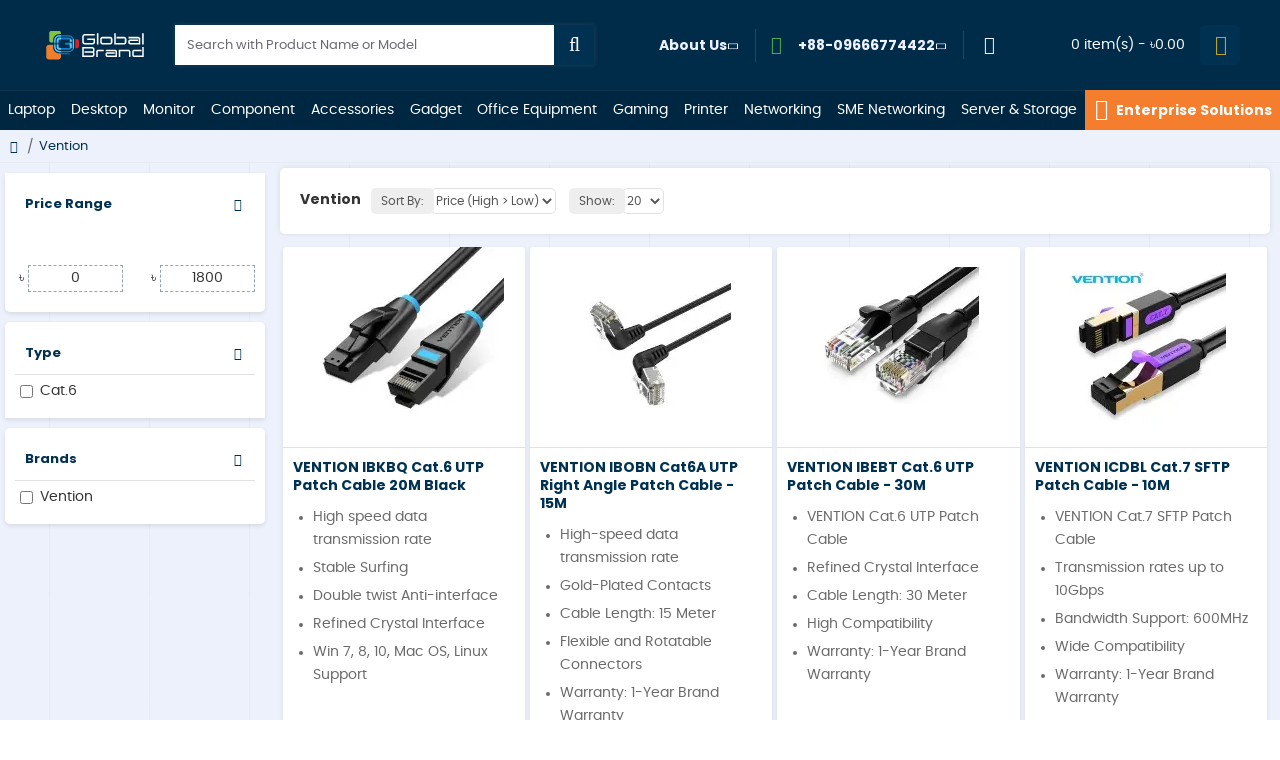

--- FILE ---
content_type: image/svg+xml
request_url: https://www.globalbrand.com.bd/image/Global_brand_logo_official.svg
body_size: 2356
content:
<?xml version="1.0" encoding="utf-8"?>
<!-- Generator: Adobe Illustrator 25.4.1, SVG Export Plug-In . SVG Version: 6.00 Build 0)  -->
<svg version="1.1" id="Layer_1" xmlns="http://www.w3.org/2000/svg" xmlns:xlink="http://www.w3.org/1999/xlink" x="0px" y="0px"
	 viewBox="0 0 600 200" style="enable-background:new 0 0 600 200;" xml:space="preserve">
<style type="text/css">
	.st0{fill:#FFFFFF;}
	.st1{opacity:0.2;fill:#167EC2;enable-background:new    ;}
	.st2{fill:#F17E2B;}
	.st3{fill:#83C341;}
	.st4{fill:#D42329;}
	.st5{fill:#167EC2;}
	.st6{fill:#5FCAF4;}
</style>
<g>
	<g>
		<path class="st0" d="M230.27,82.3V52.56c0-7.75,6.22-13.99,13.99-13.99h54.41v8.65h-54.41c-2.92,0-5.26,2.43-5.26,5.34V82.3
			c0,2.92,2.34,5.26,5.26,5.26h42.35c2.92,0,5.26-2.34,5.26-5.26v-10.5h-34.69v-8.73h43.33V82.3c0,7.75-6.22,13.99-13.91,13.99
			h-42.35C236.49,96.29,230.27,90.08,230.27,82.3z"/>
		<path class="st0" d="M328.65,84.26V65.99c0-6.62,5.41-12.05,12.05-12.05h42.35c6.62,0,12.05,5.41,12.05,12.05v18.27
			c0,6.62-5.41,12.05-12.05,12.05H340.7C334.06,96.29,328.65,90.89,328.65,84.26z M337.38,65.99v18.27c0,1.85,1.45,3.32,3.32,3.32
			h42.35c1.85,0,3.32-1.45,3.32-3.32V65.99c0-1.85-1.45-3.32-3.32-3.32H340.7C338.83,62.67,337.38,64.12,337.38,65.99z"/>
		<path class="st0" d="M404.8,34.69h8.73v52.87h45.68c1.85,0,3.32-1.45,3.32-3.32V65.97c0-1.85-1.45-3.32-3.32-3.32h-41.89v-8.73
			h41.89c6.62,0,12.05,5.41,12.05,12.05v18.27c0,6.62-5.41,12.05-12.05,12.05H404.8V34.69z"/>
		<path class="st0" d="M480.95,84.26v-4.05c0-6.62,5.41-12.05,12.05-12.05h41.89v8.65H493c-1.85,0-3.32,1.53-3.32,3.39v4.05
			c0,1.85,1.47,3.32,3.32,3.32h45.68V65.97c0-1.85-1.47-3.32-3.32-3.32h-52.47v-8.73h52.47c6.62,0,12.05,5.41,12.05,12.05v30.32H493
			C486.36,96.29,480.95,90.89,480.95,84.26z"/>
		<path class="st0" d="M557.1,96.29v-61.6h8.73v61.6H557.1z"/>
		<g>
			<path class="st0" d="M310.21,96.29v-61.6h8.73v61.6H310.21z"/>
			<g>
				<path class="st0" d="M230.27,110.03h53.94c7.35,0,13.31,5.96,13.31,13.39v7.35c0,3.49-1.32,4.41-3.64,6.9
					c2.32,2.47,3.64,5.73,3.64,9.2v5.03c0,7.43-5.96,13.39-13.31,13.39h-53.94C230.27,165.29,230.27,110.03,230.27,110.03z
					 M289.24,151.89v-5.03c0-2.79-2.24-5.03-5.03-5.03h-41.93v-8.37h41.93c2.79,0,5.03,0.09,5.03-2.7v-7.35
					c0-2.79-2.24-5.11-5.03-5.11h-45.57v38.61h45.57C286.98,156.92,289.24,154.68,289.24,151.89z"/>
				<path class="st0" d="M306.8,136.26c0-6.35,5.17-11.52,11.52-11.52h29.94v8.35h-29.94c-1.79,0-3.17,1.38-3.17,3.17v29.02h-8.35
					V136.26z"/>
				<path class="st0" d="M356.78,153.75v-3.88c0-6.35,5.2-11.52,11.52-11.52h40.1v8.28h-40.1c-1.77,0-3.17,1.47-3.17,3.26v3.88
					c0,1.79,1.41,3.17,3.17,3.17h43.72v-20.66c0-1.79-1.38-3.17-3.17-3.17h-50.21v-8.35h50.21c6.35,0,11.52,5.2,11.52,11.52v29.02
					h-52.09C361.98,165.29,356.78,160.09,356.78,153.75z"/>
				<path class="st0" d="M484.93,136.26c0-1.79-1.38-3.17-3.17-3.17h-43.72v32.2h-8.35v-40.54h52.09c6.35,0,11.52,5.2,11.52,11.52
					v29.02h-8.35v-29.02H484.93z"/>
				<path class="st0" d="M502.56,153.75v-17.48c0-6.35,5.2-11.52,11.52-11.52h40.1v8.35h-40.1c-1.77,0-3.17,1.38-3.17,3.17v17.48
					c0,1.79,1.41,3.17,3.17,3.17h43.72v-47.27h8.35v55.64h-52.09C507.74,165.29,502.56,160.09,502.56,153.75z"/>
			</g>
		</g>
	</g>
	<g>
		<path class="st1" d="M172.9,95.7V81.22h-10.09l-0.06,5.73C162.75,86.95,165.05,93.27,172.9,95.7z"/>
		<path class="st2" d="M105.08,145.06c-17.82,0-33.22-12.35-33.22-32.84V98.28H48.08c-7.86,0-14.22,6.37-14.22,14.22v51.85
			c0,7.86,6.37,14.22,14.22,14.22h51.85c7.86,0,14.22-6.37,14.22-14.22v-19.27h-9.07V145.06z"/>
		<path class="st3" d="M71.86,71.61c0-17.06,12.78-32.43,34.13-32.43h8.13v-6.43c0-6.24-5.07-11.33-11.33-11.33H61.58
			c-6.24,0-11.33,5.09-11.33,11.33v41.27c0,6.26,5.07,11.33,11.33,11.33h10.31V71.61H71.86z"/>
		<path class="st4" d="M203.53,66.89h-12.18c0.17,1.36,0.3,2.7,0.3,3.92v43.87c0,0.6-0.06,1.17-0.11,1.77h12.01
			c4.83,0,8.77-3.94,8.77-8.77V75.66C212.3,70.83,208.36,66.89,203.53,66.89z"/>
		<path class="st5" d="M154.51,45.44H105.7c-14.22,0-27.41,11.05-27.41,26.3v39.71c0,13.65,10.29,27.13,27.75,27.13l49.66-0.04
			c13.95,0.04,29.58-8.43,29.58-25.72V72.74C185.25,58.26,174.16,45.44,154.51,45.44z M178.89,113.29
			c0,10.5-10.14,18.91-21.23,18.91h-50.06c-13.73,0-22.76-10.2-22.76-21.68V71.08c0-9.48,8.07-19.23,20-19.21h50.83
			c14.12,0,23.25,10.99,23.25,20.72v40.69H178.89z"/>
		<path class="st6" d="M178.89,72.62v40.69c0,1.09-0.13,2.13-0.34,3.15H185c0.17-1.17,0.28-2.38,0.28-3.64V72.74
			c0-1.98-0.23-3.94-0.64-5.83h-6.75C178.53,68.78,178.89,70.72,178.89,72.62z"/>
		<path class="st5" d="M150.69,58.33h5.88c8.99-0.02,16.29,7.03,16.33,16.12v6.84h-10.09v-0.77l-0.02-6.05
			c-0.02-3.41-3.41-6.07-6.81-6.05h-4.28l-44.48-0.17c-3.41-0.02-6.15,2.81-6.18,6.22l-0.15,34.8c0,3.41,2.73,6.15,6.13,6.18
			l49.55,0.19c3.41,0.02,6.15-2.7,6.18-6.13l0.02-6.05v-0.77l-0.02-5.54l-24.53-0.06l0.04-10.22l28.15,0.13c0,0,6.54,0.45,6.49,9.6
			l-0.04,12.93c-0.04,9.07-7.35,16.33-16.33,16.31l-49.55-0.19c-9.07-0.04-16.33-7.35-16.29-16.42l0.15-34.8
			c0.02-9.07,7.35-16.33,16.42-16.31L150.69,58.33z"/>
		<path class="st1" d="M114.11,74v-5.73l-6.94-0.02c-3.41-0.02-6.15,2.81-6.18,6.22l-0.04,10.86h1.85
			C109.04,85.33,114.11,80.26,114.11,74z"/>
		<g>
			<path class="st6" d="M84.83,85.33V71.1c0-9.48,8.07-19.23,20-19.21h9.33v-6.43h-8.45c-14.22,0-27.41,11.05-27.41,26.3v13.59h6.54
				V85.33z"/>
			<path class="st6" d="M90.81,74.43l-0.04,10.9h10.22l0.04-10.86c0-3.41,2.77-6.24,6.18-6.22l6.94,0.02V58.16l-6.92-0.02
				C98.16,58.09,90.86,65.35,90.81,74.43z"/>
		</g>
		<g>
			<path class="st6" d="M114.11,138.59v-6.37h-6.56c-13.73,0-22.76-10.2-22.76-21.68V98.3h-6.56v13.18
				c0,13.65,10.29,27.13,27.75,27.13L114.11,138.59z"/>
			<path class="st6" d="M106.93,125.64l7.18,0.02v-10.22l-7.13-0.02c-3.41-0.02-6.13-2.77-6.13-6.18l0.04-10.88
				c-0.34-0.02-0.66-0.11-1-0.11h-9.2l-0.04,10.95C90.6,118.29,97.84,125.62,106.93,125.64z"/>
		</g>
		<g>
			<path class="st6" d="M172.86,109.5l0.04-12.93c0.04-9.16-6.49-9.6-6.49-9.6l-3.66-0.02v11.84l0.02,3.88v0.77l-0.02,4.22
				c0,4.77,3.83,8.62,8.56,8.75C172.29,114.29,172.84,111.97,172.86,109.5z"/>
			<path class="st6" d="M162.79,75.17l0.02,5.3v0.75h10.09v-6.84c0-2.73-0.68-5.26-1.85-7.5C166.58,67.14,163.02,70.7,162.79,75.17z
				"/>
		</g>
		<path class="st5" d="M131.83,144.95c0,0-18.78-0.02-24.77,0.75c-6.09,0.79-9.33,4.49-9.33,4.49h34.09h34.09
			c0,0-3.24-3.73-9.33-4.49C150.63,144.95,131.83,144.95,131.83,144.95z"/>
		<path class="st1" d="M107,115.59l7.15,0.02v-2.98c0-7.52-5.86-13.61-13.22-14.12l-0.04,10.9
			C100.87,112.82,103.61,115.57,107,115.59z"/>
	</g>
</g>
</svg>
